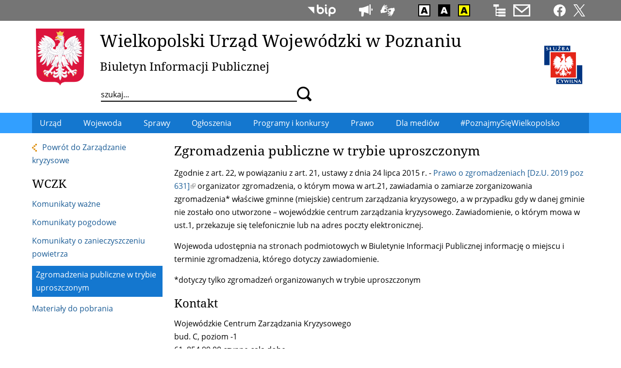

--- FILE ---
content_type: text/html; charset=utf-8
request_url: https://poznan.uw.gov.pl/zgromadzenia-publiczne-w-trybie-uproszczonym
body_size: 10654
content:
<!DOCTYPE html>
  <!--[if IE 8]><html class="no-js ie lt-ie9" lang="pl" dir="ltr"><![endif]-->
  <!--[if (gte IE 9)|(gt IEMobile 7)]><html class="no-js ie" lang="pl" dir="ltr" prefix="content: http://purl.org/rss/1.0/modules/content/ dc: http://purl.org/dc/terms/ foaf: http://xmlns.com/foaf/0.1/ og: http://ogp.me/ns# rdfs: http://www.w3.org/2000/01/rdf-schema# sioc: http://rdfs.org/sioc/ns# sioct: http://rdfs.org/sioc/types# skos: http://www.w3.org/2004/02/skos/core# xsd: http://www.w3.org/2001/XMLSchema#"><![endif]-->
  <!--[if !IE]><!--><html class="no-js modern " lang="pl" dir="ltr" prefix="content: http://purl.org/rss/1.0/modules/content/ dc: http://purl.org/dc/terms/ foaf: http://xmlns.com/foaf/0.1/ og: http://ogp.me/ns# rdfs: http://www.w3.org/2000/01/rdf-schema# sioc: http://rdfs.org/sioc/ns# sioct: http://rdfs.org/sioc/types# skos: http://www.w3.org/2004/02/skos/core# xsd: http://www.w3.org/2001/XMLSchema#"><!--<![endif]-->
<head>
  <meta charset="utf-8" />
<link rel="canonical" href="/zgromadzenia-publiczne-w-trybie-uproszczonym" />
<link rel="shortlink" href="/node/8934" />
<link rel="alternate" type="application/rss+xml" title="Informacje bieżące" href="https://poznan.uw.gov.pl/informacje-biezace.xml" />
<link rel="alternate" type="application/rss+xml" title="Wkrótce" href="https://poznan.uw.gov.pl/wydarzenia-planowane.xml" />
<link rel="shortcut icon" href="https://poznan.uw.gov.pl/sites/default/files/favicon.ico" type="image/vnd.microsoft.icon" />
<link rel="profile" href="http://www.w3.org/1999/xhtml/vocab" />
<meta name="HandheldFriendly" content="true" />
<meta name="MobileOptimized" content="width" />
<meta name="viewport" content="width=device-width" />
  <title>Zgromadzenia publiczne w trybie uproszczonym | Wielkopolski Urząd Wojewódzki w Poznaniu</title>
  <link type="text/css" rel="stylesheet" href="/sites/all/themes/wuw3/css/wuw3.fonts.css" media="all" />
  <link type="text/css" rel="stylesheet" href="https://poznan.uw.gov.pl/sites/default/files/css/css_izyVIx362TXRSzDUUlFBzKirgKQmnyUJpb46_k3GzT0.css" media="all" />
<link type="text/css" rel="stylesheet" href="https://poznan.uw.gov.pl/sites/default/files/css/css_Ah5zf2svvd8STJRJwAaqFKaaoqgqhJq8TBrGnRZFN_Q.css" media="all" />
<link type="text/css" rel="stylesheet" href="https://poznan.uw.gov.pl/sites/default/files/css/css_IG9edRPCx3clKfDLc3PI7pmwH7FNTUl01n_1VCwzzEA.css" media="all" />
<link type="text/css" rel="stylesheet" href="https://poznan.uw.gov.pl/sites/default/files/css/css_b2tPG_Y_X2K96OUhCo0CKQDAGIVKvfmbeTvLSUERqis.css" media="print" />

<!--[if lte IE 8]>
<link type="text/css" rel="stylesheet" href="https://poznan.uw.gov.pl/sites/default/files/css/css_OsqNqN-RQ8xKzb5lP6DH_ZZPFv0bQe4rCBPD7Chz6n8.css" media="all" />
<![endif]-->
<style>.view-wydarzenia-slideshow .view-content #main-photo-33889{background-color:transparent;background-image:url('https://poznan.uw.gov.pl/sites/default/files/styles/wydarzenia_teaser/public/teaser/6_36.jpg?itok=xNgkJE5J');background-repeat:no-repeat;background-attachment:scroll;background-position:center center;}
.view-wydarzenia-slideshow .view-content #main-photo-33846{background-color:transparent;background-image:url('https://poznan.uw.gov.pl/sites/default/files/styles/wydarzenia_teaser/public/teaser/aukcja_wojewoda_wielkopolska.jpg?itok=YOsrsGXw');background-repeat:no-repeat;background-attachment:scroll;background-position:center center;}
.view-wydarzenia-slideshow .view-content #main-photo-33807{background-color:transparent;background-image:url('https://poznan.uw.gov.pl/sites/default/files/styles/wydarzenia_teaser/public/teaser/fot._kamil_pacholczyk_wuw_poznan_19.jpg?itok=Eb2cE6oh');background-repeat:no-repeat;background-attachment:scroll;background-position:center center;}
.view-wydarzenia-slideshow .view-content #main-photo-33764{background-color:transparent;background-image:url('https://poznan.uw.gov.pl/sites/default/files/styles/wydarzenia_teaser/public/teaser/5_60.jpg?itok=Vyqu2RSC');background-repeat:no-repeat;background-attachment:scroll;background-position:center center;}
.view-wydarzenia-slideshow .view-content #main-photo-33652{background-color:transparent;background-image:url('https://poznan.uw.gov.pl/sites/default/files/styles/wydarzenia_teaser/public/teaser/1_240.jpg?itok=wOC-NP0J');background-repeat:no-repeat;background-attachment:scroll;background-position:center center;}
.view-wydarzenia-mobile .view-content #teaser-photo-33889{background-color:transparent;background-image:url('https://poznan.uw.gov.pl/sites/default/files/styles/wydarzenia_teaser/public/teaser/6_36.jpg?itok=xNgkJE5J');background-repeat:no-repeat;background-attachment:scroll;background-position:center center;}
.view-wydarzenia-mobile .view-content #teaser-photo-33846{background-color:transparent;background-image:url('https://poznan.uw.gov.pl/sites/default/files/styles/wydarzenia_teaser/public/teaser/aukcja_wojewoda_wielkopolska.jpg?itok=YOsrsGXw');background-repeat:no-repeat;background-attachment:scroll;background-position:center center;}
.view-wydarzenia-mobile .view-content #teaser-photo-33807{background-color:transparent;background-image:url('https://poznan.uw.gov.pl/sites/default/files/styles/wydarzenia_teaser/public/teaser/fot._kamil_pacholczyk_wuw_poznan_19.jpg?itok=Eb2cE6oh');background-repeat:no-repeat;background-attachment:scroll;background-position:center center;}
.view-wydarzenia-mobile .view-content #teaser-photo-33764{background-color:transparent;background-image:url('https://poznan.uw.gov.pl/sites/default/files/styles/wydarzenia_teaser/public/teaser/5_60.jpg?itok=Vyqu2RSC');background-repeat:no-repeat;background-attachment:scroll;background-position:center center;}
</style>
  <script src="https://poznan.uw.gov.pl/sites/default/files/js/js_R89qgYOwetCS-ZLqpdLFEoyq-9Uo0UPZv6pOkZFxi6A.js"></script>
<script src="https://poznan.uw.gov.pl/sites/default/files/js/js_-Ukf1bifxHp1CSGmR7tu-lXvQPjlDv84b7t86wK1e2w.js"></script>
<script src="https://poznan.uw.gov.pl/sites/default/files/js/js_PG62-8I1vuN11q4B-jAjcDz5moGbLRtPANLE3TlSSsc.js"></script>

<!--[if (gte IE 6)&(lte IE 8)]>
<script src="https://poznan.uw.gov.pl/sites/default/files/js/js_-h2phM4PSpnxRVWSD8weTR5OFPDkTMGA3Up2CZb0GVM.js"></script>
<![endif]-->
<script src="https://poznan.uw.gov.pl/sites/default/files/js/js_CciNoV52j8yqZOLG1ffnrKBhphdXIN8M2JRbRa_JkqA.js"></script>
<script src="https://poznan.uw.gov.pl/sites/default/files/js/js_0yzlWY8lYzIPvo_e0dNEBw0ZXRlDuzctSxRJ9kMN6G4.js"></script>
<script>jQuery.extend(Drupal.settings, {"basePath":"\/","pathPrefix":"","setHasJsCookie":0,"ajaxPageState":{"theme":"wuw3","theme_token":"imIeGWmwYZ_ahXliuBl0KSHJi8pD9ITWrBPFJKLUsD4","jquery_version":"2.2","jquery_version_token":"sUVf2etGXw8sOnhynP2FVAGErRGWI74UorsBqonR4bY","js":{"sites\/all\/modules\/jquery_update\/replace\/jquery\/2.2\/jquery.min.js":1,"misc\/jquery-extend-3.4.0.js":1,"misc\/jquery-html-prefilter-3.5.0-backport.js":1,"misc\/jquery.once.js":1,"misc\/drupal.js":1,"sites\/all\/themes\/omega\/omega\/js\/no-js.js":1,"sites\/all\/modules\/jquery_update\/js\/jquery_browser.js":1,"sites\/all\/modules\/jquery_update\/replace\/ui\/ui\/minified\/jquery.ui.core.min.js":1,"sites\/all\/modules\/jquery_update\/replace\/ui\/ui\/minified\/jquery.ui.widget.min.js":1,"sites\/all\/modules\/jquery_update\/replace\/ui\/ui\/minified\/jquery.ui.effect.min.js":1,"sites\/all\/modules\/views_slideshow\/js\/views_slideshow.js":1,"sites\/all\/modules\/jquery_update\/replace\/ui\/external\/jquery.cookie.js":1,"sites\/all\/modules\/jquery_update\/replace\/jquery.form\/4\/jquery.form.min.js":1,"sites\/all\/modules\/jquery_update\/replace\/ui\/ui\/minified\/jquery.ui.position.min.js":1,"misc\/ui\/jquery.ui.position-1.13.0-backport.js":1,"sites\/all\/modules\/jquery_update\/replace\/ui\/ui\/minified\/jquery.ui.tooltip.min.js":1,"misc\/form-single-submit.js":1,"misc\/ajax.js":1,"sites\/all\/modules\/jquery_update\/js\/jquery_update.js":1,"sites\/all\/modules\/entityreference\/js\/entityreference.js":1,"sites\/all\/modules\/google_cse\/google_cse.js":1,"sites\/all\/modules\/back_to_top\/js\/back_to_top.js":1,"sites\/all\/libraries\/html5shiv\/html5shiv.min.js":1,"sites\/all\/libraries\/html5shiv\/html5shiv-printshiv.min.js":1,"public:\/\/languages\/pl_WibC70T4NTC0j-q4o_-bn2MshdGgv2v5HD5cSuouDBY.js":1,"sites\/all\/libraries\/colorbox\/jquery.colorbox-min.js":1,"sites\/all\/modules\/colorbox\/js\/colorbox.js":1,"sites\/all\/modules\/colorbox\/js\/colorbox_load.js":1,"sites\/all\/modules\/colorbox\/js\/colorbox_inline.js":1,"sites\/all\/modules\/custom_search\/js\/custom_search.js":1,"sites\/all\/libraries\/jquery.cycle\/jquery.cycle.all.min.js":1,"sites\/all\/modules\/views_slideshow\/contrib\/views_slideshow_cycle\/js\/views_slideshow_cycle.js":1,"sites\/all\/modules\/views\/js\/base.js":1,"misc\/progress.js":1,"sites\/all\/modules\/views\/js\/ajax_view.js":1,"sites\/all\/modules\/responsive_menus\/styles\/responsive_menus_simple\/js\/responsive_menus_simple.js":1,"sites\/all\/modules\/custom\/a11y_datepicker\/js\/calendar-button.js":1,"sites\/all\/modules\/custom\/a11y_datepicker\/js\/datepicker.js":1,"sites\/all\/modules\/custom\/a11y_datepicker\/js\/datepicker-day.js":1,"sites\/all\/modules\/extlink\/js\/extlink.js":1,"sites\/all\/themes\/wuw3\/js\/bg-loaded.js":1,"sites\/all\/themes\/wuw3\/js\/flickity.pkgd.min.js":1,"sites\/all\/themes\/wuw3\/js\/jquery.mask.js":1,"sites\/all\/themes\/wuw3\/js\/jquery.session.js":1,"sites\/all\/themes\/wuw3\/js\/jquery.touchSwipe.min.js":1,"sites\/all\/themes\/wuw3\/js\/wuw3.behaviors.js":1},"css":{"sites\/all\/themes\/omega\/omega\/css\/modules\/system\/system.base.css":1,"sites\/all\/themes\/omega\/omega\/css\/modules\/system\/system.menus.theme.css":1,"sites\/all\/themes\/omega\/omega\/css\/modules\/system\/system.messages.theme.css":1,"sites\/all\/themes\/omega\/omega\/css\/modules\/system\/system.theme.css":1,"sites\/all\/modules\/calendar\/css\/calendar_multiday.css":1,"sites\/all\/modules\/google_cse\/google_cse.css":1,"modules\/node\/node.css":1,"sites\/all\/themes\/omega\/omega\/css\/modules\/field\/field.theme.css":1,"sites\/all\/modules\/extlink\/css\/extlink.css":1,"sites\/all\/modules\/views\/css\/views.css":1,"sites\/all\/themes\/omega\/omega\/css\/modules\/search\/search.theme.css":1,"sites\/all\/themes\/omega\/omega\/css\/modules\/user\/user.base.css":1,"sites\/all\/themes\/omega\/omega\/css\/modules\/user\/user.theme.css":1,"sites\/all\/modules\/back_to_top\/css\/back_to_top.css":1,"sites\/all\/modules\/ckeditor\/css\/ckeditor.css":1,"sites\/all\/modules\/views_slideshow\/views_slideshow.css":1,"misc\/ui\/jquery.ui.core.css":1,"misc\/ui\/jquery.ui.theme.css":1,"misc\/ui\/jquery.ui.tooltip.css":1,"sites\/all\/libraries\/colorbox\/example3\/colorbox.css":1,"sites\/all\/modules\/ctools\/css\/ctools.css":1,"sites\/all\/modules\/custom_search\/custom_search.css":1,"sites\/all\/modules\/views_slideshow\/views_slideshow_controls_text.css":1,"sites\/all\/modules\/views_slideshow\/contrib\/views_slideshow_cycle\/views_slideshow_cycle.css":1,"sites\/all\/modules\/responsive_menus\/styles\/responsive_menus_simple\/css\/responsive_menus_simple.css":1,"sites\/all\/modules\/custom\/a11y_datepicker\/css\/datepicker.css":1,"sites\/all\/themes\/wuw3\/css\/wuw3.reset.css":1,"sites\/all\/themes\/wuw3\/css\/flickity.css":1,"sites\/all\/themes\/wuw3\/css\/wuw3.styles.css":1,"sites\/all\/themes\/wuw3\/css\/wuw3.print.css":1,"sites\/all\/themes\/wuw3\/css\/wuw3.no-query.css":1,"0":1,"1":1,"2":1,"3":1,"4":1,"5":1,"6":1,"7":1,"8":1}},"colorbox":{"transition":"elastic","speed":"350","opacity":"0.85","slideshow":false,"slideshowAuto":true,"slideshowSpeed":"2500","slideshowStart":"start slideshow","slideshowStop":"stop slideshow","current":"{current} z {total}","previous":"\u00ab Poprzednie","next":"Nast\u0119pne \u00bb","close":"Zamknij","overlayClose":true,"returnFocus":true,"maxWidth":"100%","maxHeight":"100%","initialWidth":"300","initialHeight":"100","fixed":true,"scrolling":true,"mobiledetect":true,"mobiledevicewidth":"480px","file_public_path":"\/sites\/default\/files","specificPagesDefaultValue":"admin*\nimagebrowser*\nimg_assist*\nimce*\nnode\/add\/*\nnode\/*\/edit\nprint\/*\nprintpdf\/*\nsystem\/ajax\nsystem\/ajax\/*"},"googleCSE":{"cx":"dee15abe9377c34c6","language":"","resultsWidth":600,"domain":"www.google.com","showWaterMark":1},"custom_search":{"form_target":"_self","solr":0},"viewsSlideshow":{"wydarzenia_slideshow-block_1":{"methods":{"goToSlide":["viewsSlideshowPager","viewsSlideshowSlideCounter","viewsSlideshowCycle"],"nextSlide":["viewsSlideshowPager","viewsSlideshowSlideCounter","viewsSlideshowCycle"],"pause":["viewsSlideshowControls","viewsSlideshowCycle"],"play":["viewsSlideshowControls","viewsSlideshowCycle"],"previousSlide":["viewsSlideshowPager","viewsSlideshowSlideCounter","viewsSlideshowCycle"],"transitionBegin":["viewsSlideshowPager","viewsSlideshowSlideCounter"],"transitionEnd":[]},"paused":0}},"viewsSlideshowPager":{"wydarzenia_slideshow-block_1":{"bottom":{"type":"viewsSlideshowPagerFields","master_pager":"0"}}},"viewsSlideshowPagerFields":{"wydarzenia_slideshow-block_1":{"bottom":{"activatePauseOnHover":0}}},"viewsSlideshowControls":{"wydarzenia_slideshow-block_1":{"bottom":{"type":"viewsSlideshowControlsText"}}},"viewsSlideshowCycle":{"#views_slideshow_cycle_main_wydarzenia_slideshow-block_1":{"num_divs":5,"id_prefix":"#views_slideshow_cycle_main_","div_prefix":"#views_slideshow_cycle_div_","vss_id":"wydarzenia_slideshow-block_1","effect":"fade","transition_advanced":1,"timeout":5000,"speed":700,"delay":0,"sync":1,"random":0,"pause":1,"pause_on_click":0,"play_on_hover":0,"action_advanced":1,"start_paused":0,"remember_slide":1,"remember_slide_days":7,"pause_in_middle":0,"pause_when_hidden":0,"pause_when_hidden_type":"full","amount_allowed_visible":"","nowrap":0,"pause_after_slideshow":0,"fixed_height":1,"items_per_slide":1,"wait_for_image_load":1,"wait_for_image_load_timeout":3000,"cleartype":0,"cleartypenobg":0,"advanced_options":"{}"}},"better_exposed_filters":{"views":{"wydarzenia_slideshow":{"displays":{"block":{"filters":[]}}},"wydarzenia_mobile":{"displays":{"block":{"filters":[]}}},"komunikaty_ostrzegawcze":{"displays":{"block_2":{"filters":[]},"block_1":{"filters":[]}}},"informacje_biezace":{"displays":{"block":{"filters":[]},"block_1":{"filters":[]}}},"metryczka":{"displays":{"page":{"filters":[]}}}}},"views":{"ajax_path":"\/views\/ajax","ajaxViews":{"views_dom_id:4b7adb13f7da22af3485e54661f7221c":{"view_name":"informacje_biezace","view_display_id":"block","view_args":"","view_path":"node\/8934","view_base_path":"informacje-biezace.xml","view_dom_id":"4b7adb13f7da22af3485e54661f7221c","pager_element":"9"},"views_dom_id:1ded9db33094bc1ae0d8c8a0071c25a3":{"view_name":"informacje_biezace","view_display_id":"block_1","view_args":"","view_path":"node\/8934","view_base_path":"informacje-biezace.xml","view_dom_id":"1ded9db33094bc1ae0d8c8a0071c25a3","pager_element":0}}},"urlIsAjaxTrusted":{"\/views\/ajax":true,"\/zgromadzenia-publiczne-w-trybie-uproszczonym":true},"back_to_top":{"back_to_top_button_trigger":"100","back_to_top_button_text":"Powr\u00f3t do g\u00f3ry","#attached":{"library":[["system","ui"]]}},"responsive_menus":[{"toggler_text":"","selectors":[".l-main .block--menu-block"],"media_size":"59.9999","media_unit":"em","absolute":"1","remove_attributes":"1","responsive_menus_style":"responsive_menus_simple"}],"extlink":{"extTarget":0,"extClass":"ext","extLabel":"(odno\u015bnik zewn\u0119trzny)","extImgClass":0,"extIconPlacement":0,"extSubdomains":0,"extExclude":"","extInclude":"","extCssExclude":".bip-gov-pl, .empatia","extCssExplicit":"","extAlert":0,"extAlertText":"This link will take you to an external web site.","mailtoClass":"mailto","mailtoLabel":"(link wysy\u0142a e-mail)","extUseFontAwesome":0}});</script>
    <link rel="apple-touch-icon" sizes="180x180" href="/sites/all/themes/wuw3/favicons/apple-touch-icon.png">
  <link rel="icon" type="image/png" href="/sites/all/themes/wuw3/favicons/favicon-32x32.png" sizes="32x32">
  <link rel="icon" type="image/png" href="/sites/all/themes/wuw3/favicons/favicon-16x16.png" sizes="16x16">
  <link rel="manifest" href="/sites/all/themes/wuw3/favicons/manifest.json">
  <link rel="mask-icon" href="/sites/all/themes/wuw3/favicons/safari-pinned-tab.svg" color="#dc143c">
  <link rel="shortcut icon" href="/sites/all/themes/wuw3/favicons/favicon.ico">
  <meta name="msapplication-config" content="/sites/all/themes/wuw3/favicons/browserconfig.xml">
  <meta name="theme-color" content="#ffffff">
</head>
<body class="html not-front not-logged-in page-node page-node- page-node-8934 node-type-strona has-sidebar-first section-zgromadzenia-publiczne-w-trybie-uproszczonym">
  <ul class="skip-links">
	<li><a href="#main-search" class="skip-link element-invisible">Przejdź do wyszukiwarki</a></li>
	<li><a href="#main-nav" class="skip-link element-invisible">Przejdź do menu głównego</a></li>	<li><a href="#main-content" class="skip-link element-invisible">Przejdź do treści</a></li>
  </ul>
    <div class="l-page">
  <header class="l-header" role="banner">
	<div class="l-top-bar">
		<div class="l-top-bar__container">
			<div class="l-top-bar__container__inner">
							  <div class="l-region l-region--top-bar">
    <div id="block-block-6" class="block block--block block--block-6">
        <div class="block__content">
    <ul class="shortcuts-icons sc-logo-small">
<li><a class="tooltip" data-tooltip="Służba cywilna" href="https://dsc.kprm.gov.pl"><img alt="" class="tooltip" height="25" src="/sites/default/files/icons/sc-logo-proste.svg" /></a></li>
</ul>
<ul class="shortcuts-icons">
<li><a class="tooltip" data-tooltip="Biuletyn Informacji Publicznej" href="/biuletyn-informacji-publicznej-wielkopolskiego-urzedu-wojewodzkiego-w-poznaniu"><svg height="25" viewbox="0 0 438.47 188.51"><use xlink:href="/sites/default/files/icons/icons4.svg#bip2"></use><desc>BIP</desc></svg></a></li>
</ul>
<!--ul class="shortcuts-icons"><li><a class="tooltip" data-tooltip="ePUAP" href="https://www.poznan.uw.gov.pl/epuap-elektroniczna-skrzynka-podawcza"><svg class="tooltip" data-tooltip="ePUAP" height="25" style="width: 5.4em !important" viewbox="0 0 1176 237.47"><use xlink:href="/sites/default/files/icons/icons4.svg#epuap"></use><desc>ePUAP</desc></svg></a></li>
</ul-->
<ul class="shortcuts-icons">
<li><a class="tooltip" data-tooltip="Sygnaliści" href="/sygnalisci-zewnetrzni"><svg height="25" viewbox="0 0 90.93 81.16"><use xlink:href="/sites/default/files/icons/icons10.svg#sygnalisci"></use><desc>Sygnaliści</desc></svg></a></li>
<li><a class="tooltip" data-tooltip="Dostępność" href="/deklaracja-dostepnosci"><svg height="25" viewbox="0 0 159 133"><use xlink:href="/sites/default/files/icons/icons4.svg#a11y"></use><desc>Dostępność</desc></svg></a></li>
</ul>
<ul class="shortcuts-icons">
<li><a class="tooltip" data-tooltip="Wersja kolorystyczna: standardowa" href="https://www.poznan.uw.gov.pl/hicon/0"><img alt="Wersja kolorystyczna: standardowa" class="hicon_0" height="25" src="/sites/default/files/icons/hicon.svg#hicon_0" /></a></li>
<li><a class="tooltip" data-tooltip="Wersja kolorystyczna: czarno-biała" href="https://www.poznan.uw.gov.pl/hicon/1"><img alt="Wersja kolorystyczna: czarno-biała" class="hicon_1" height="25" src="/sites/default/files/icons/hicon.svg#hicon_1" /></a></li>
<li><a class="tooltip" data-tooltip="Wersja kolorystyczna: żółto-czarna" href="https://www.poznan.uw.gov.pl/hicon/2"><img alt="Wersja kolorystyczna: żółto-czarna" class="hicon_2" height="25" src="/sites/default/files/icons/hicon.svg#hicon_2" /></a></li>
</ul>
<ul class="shortcuts-icons">
<li><a class="tooltip" data-tooltip="Mapa serwisu" href="https://www.poznan.uw.gov.pl/mapa"><svg height="25" viewbox="0 0 47.5 46.25"><use xlink:href="/sites/default/files/icons/icons4.svg#sitemap"></use><desc>Mapa serwisu</desc></svg></a></li>
<li><a class="tooltip" data-tooltip="Kontakt" href="https://www.poznan.uw.gov.pl/adresy-i-godziny-urzedowania"><svg height="25" viewbox="0 0 50 36.46"><use xlink:href="/sites/default/files/icons/icons4.svg#contact"></use><desc>Kontakt</desc></svg></a></li>
</ul>
<ul class="shortcuts-icons">
<li><a class="tooltip" data-tooltip="Facebook" href="https://www.facebook.com/wielkopolskiurzadwojewodzki"><svg height="25" viewbox="0 0 150 150"><use xlink:href="/sites/default/files/icons/icons4.svg#facebook2019"></use><desc>Facebook</desc></svg></a></li>
<li><a class="tooltip" data-tooltip="X" href="http://twitter.com/wuw_poznan"><svg height="25" viewbox="0 0 1200 1227"><use xlink:href="/sites/default/files/icons/icons4.svg#twitterx"></use><desc>Twitter</desc></svg></a></li>
</ul>
  </div>
</div>
  </div>
						</div>
		</div>
	</div>
	<div class="l-branding">
		<div class="l-branding__outer">
		  			<a class="site-logo" href="/" title="Strona główna" rel="home" tabindex="-1">
				<img src="/sites/all/themes/wuw3/images/site-logo.svg" onerror="this.src='/sites/all/themes/wuw3/images/site-logo.png'" alt="Strona główna" width="100" />
			</a>
		  
			<div class="l-branding__container">
			  								<div class="site-name">
					<a href="/" title="Strona główna" rel="home">Wielkopolski Urząd Wojewódzki w Poznaniu</a>
				</div>
                  <div class="site-slogan">
            <a href="/" title="Strona główna" rel="home" tabindex="-1">Biuletyn Informacji Publicznej</a>
          </div>
        			  
			  				<div class="l-header-search">
					  <div class="l-region l-region--header-search">
    <div id="block-search-form" role="search" class="block block--search block--search-form">
        <div class="block__content">
    <form class="search-form search-block-form" role="search" action="/zgromadzenia-publiczne-w-trybie-uproszczonym" method="post" id="search-block-form" accept-charset="UTF-8"><div><div class="container-inline">
      <h2 class="element-invisible">Formularz wyszukiwania</h2>
    <div class="form-item form-type-textfield form-item-search-block-form">
  <label class="element-invisible" for="edit-search-block-form--2">Wyszukaj na witrynie </label>
 <input title="Wprowadź słowa, które mają zostać wyszukane." class="custom-search-box form-text" placeholder="szukaj..." type="text" id="edit-search-block-form--2" name="search_block_form" value="" size="15" maxlength="255" />
</div>
<div class="form-actions form-wrapper" id="edit-actions"><input alt="Szukaj" class="custom-search-button form-submit" type="image" id="edit-submit" name="op" src="https://poznan.uw.gov.pl/sites/default/files/custom_search/search.svg" /></div><input type="hidden" name="form_build_id" value="form-Rg-CbesHr2VI9-WT63GJh0hGNrRB-adGK3PTWzYDWXo" />
<input type="hidden" name="form_id" value="search_block_form" />
<input class="custom-search-selector custom-search-types" type="hidden" name="custom_search_types" value="o-google_cse" />
</div>
</div></form>  </div>
</div>
  </div>
				</div>
			  			</div>
		</div>

				<div class="add-logos">
			<a class="sc-logo" href="https://www.gov.pl/web/sluzbacywilna" title="Służba cywilna">
				<img src="/sites/all/themes/wuw3/images/sc-logo-proste.svg" onerror="this.src='/sites/all/themes/wuw3/images/sc-logo-proste.png'" alt="" width="90" />
			</a>
			<!--span class="polska-w-ue" title="20 lat Polski w Unii Europejskiej">
				<img src="/sites/all/themes/wuw3/images/20_lat_polski_ue_bip.png" alt="" width="110" />
			</span-->
		</div>
			</div>

	<div class="l-primary-menu-bar">
				<div class="l-primary-menu">
			<div class="l-primary-menu__container">
				<a id="main-nav"></a>
				<div class="menu-logo">
					<a href="/" title="Strona główna" tabindex="-1" rel="home">
						<img src="/sites/all/themes/wuw3/images/site-logo.svg" alt="" width="28" />
					</a>
				</div>
			  <div class="l-region l-region--primary-menu">
    <nav id="block-menu-block-55" role="navigation" class="block block--menu-block block--menu-block-55">
      
  <div class="menu-block-wrapper menu-block-55 menu-name-main-menu parent-mlid-0 menu-level-1">
  <ul class="menu"><li class="first leaf has-children menu-mlid-218"><a href="/adresy-i-godziny-urzedowania" title=""><span>Urząd</span></a></li>
<li class="leaf has-children menu-mlid-443"><a href="/wojewoda" title=""><span>Wojewoda</span></a></li>
<li class="leaf has-children menu-mlid-3801"><a href="/sprawy"><span>Sprawy</span></a></li>
<li class="leaf has-children menu-mlid-422"><a href="/obwieszczenia" title=""><span>Ogłoszenia</span></a></li>
<li class="leaf has-children menu-mlid-3809"><a href="/program-wspolpracy-wojewody-wielkopolskiego-z-organizacjami-pozarzadowymi" title=""><span>Programy i konkursy</span></a></li>
<li class="leaf has-children menu-mlid-3811"><a href="/ochrona-danych-osobowych" title=""><span>Prawo</span></a></li>
<li class="leaf has-children menu-mlid-3814"><a href="/oddzial-mediow-i-komunikacji-spolecznej" title=""><span>Dla mediów</span></a></li>
<li class="last leaf menu-mlid-9999"><a href="/poznajmysiewielkopolsko"><span>#PoznajmySięWielkopolsko</span></a></li>
</ul></div>
</nav>
  </div>
			</div>
		</div>
			</div>
  </header>

  <div class="l-main ">
	  <aside class="l-region l-region--sidebar-first">
    <div id="block-block-73" class="block block--block block--block-73">
        <div class="block__content">
    <p><a class="go-back" href="/zarzadzanie-kryzysowe">Powrót do Zarządzanie kryzysowe</a></p>
  </div>
</div>
<nav id="block-menu-block-56" role="navigation" class="block block--menu-block block--menu-block-56">
    	<h2 class="block__title"><span class="element-invisible">Menu</span> WCZK</h2>
    
  <div class="menu-block-wrapper menu-block-56 menu-name-menu-zarzadzanie-kryzysowe parent-mlid-8873 menu-level-1">
  <ul class="menu"><li class="first leaf menu-mlid-9446"><a href="/komunikaty-wazne" title=""><span>Komunikaty ważne</span></a></li>
<li class="leaf menu-mlid-8911"><a href="/komunikaty-pogodowe" title=""><span>Komunikaty pogodowe</span></a></li>
<li class="leaf menu-mlid-8914"><a href="/komunikaty-zanieczyszczenie-powietrza" title=""><span>Komunikaty o zanieczyszczeniu powietrza</span></a></li>
<li class="leaf active-trail active menu-mlid-5544"><a href="/zgromadzenia-publiczne-w-trybie-uproszczonym" class="active-trail active"><span>Zgromadzenia publiczne w trybie uproszczonym</span></a></li>
<li class="last leaf menu-mlid-8913"><a href="/materialy-do-pobrania-3"><span>Materiały do pobrania</span></a></li>
</ul></div>
</nav>
  </aside>

    <div class="l-content" role="main">
            <a id="main-content"></a>
            		        <h1 class="main-content-title">Zgromadzenia publiczne w trybie uproszczonym</h1>
		                                          <article about="/zgromadzenia-publiczne-w-trybie-uproszczonym" typeof="sioc:Item foaf:Document" role="article" class="node node--strona node--full node--strona--full">
      <header>
                  <span property="dc:title" content="Zgromadzenia publiczne w trybie uproszczonym" class="rdf-meta element-hidden"></span>    </header>
  
  
  <div class="node__content">
    <div class="field field--name-body field--type-text-with-summary field--label-hidden"><div class="field__items"><div class="field__item even" property="content:encoded"><p>Zgodnie z art. 22, w powiązaniu z art. 21, ustawy z dnia 24 lipca 2015 r. - <a href="http://prawo.sejm.gov.pl/isap.nsf/DocDetails.xsp?id=WDU20190000631">Prawo o zgromadzeniach [Dz.U. 2019 poz 631]</a> organizator zgromadzenia, o którym mowa w art.21, zawiadamia o zamiarze zorganizowania zgromadzenia* właściwe gminne (miejskie) centrum zarządzania kryzysowego, a w przypadku gdy w danej gminie nie zostało ono utworzone – wojewódzkie centrum zarządzania kryzysowego. Zawiadomienie, o którym mowa w ust.1, przekazuje się telefonicznie lub na adres poczty elektronicznej.</p>
<p>Wojewoda udostępnia na stronach podmiotowych w Biuletynie Informacji Publicznej informację o miejscu i terminie zgromadzenia, którego dotyczy zawiadomienie.</p>
<p>*dotyczy tylko zgromadzeń organizowanych w trybie uproszczonym</p>
<h2>Kontakt</h2>
<p>Wojewódzkie Centrum Zarządzania Kryzysowego<br />
bud. C, poziom -1<br />
61  854 99 00 czynne całą dobę<br />
fax: 61 854 99 20<br />
e-mail: <a href="mailto:czk@poznan.uw.gov.pl">czk@poznan.uw.gov.pl</a></p>
<table border="1">
<caption>Zgłoszone zgromadzenia</caption>
<thead>
<tr>
<th scope="col" style="width: 35%;">Termin zgromadzenia</th>
<th scope="col">Miejsce zgromadzenia</th>
</tr>
</thead>
<tbody>
<tr>
<td scope="col" style="width: 35%;">17.01.2026 w godz 12.00-13.00</td>
<td scope="col">w Szamotułach na Rynku przy krzyżu</td>
</tr>
</tbody>
</table>
</div></div></div>
<div class="field field--name-field-attachment field--type-file field--label-hidden">
    <ul class="field-items">
          <li class="field-item even"><div class="file"><img class="file-icon" alt="Microsoft Office document icon" title="application/msword" src="/modules/file/icons/x-office-document.png" /> <a href="https://poznan.uw.gov.pl/system/files/zalaczniki/2010523_zawiadomienie_o_zamiarze_zorganizowania_zgromadzenia_druk.doc">Zawiadomienie o zamiarze zorganizowania zgromadzenia - DRUK</a> <a class="accordion-file-link" data-filesize="35 KB" data-file-author="" data-published-by="Dawid Politowski" data-publish-date="23.05.2018 12:48:19" href="#" aria-expanded="false">[metryka pliku<span class="closing-bracket">]</span></a></div></li>
          <li class="field-item odd"><div class="file"><img class="file-icon" alt="PDF icon" title="application/pdf" src="/modules/file/icons/application-pdf.png" /> <a href="https://poznan.uw.gov.pl/system/files/zalaczniki/inf.o_prywatnosci_ww_do_bip_0.pdf">Informacja o prywatności</a> <a class="accordion-file-link" data-filesize="101.35 KB" data-file-author="" data-published-by="Barbara Pietrzyk" data-publish-date="18.05.2018 10:13:12" href="#" aria-expanded="false">[metryka pliku<span class="closing-bracket">]</span></a></div></li>
      </ul>
</div>
<div class="field field--name-field-metrics field--type-viewfield field--label-hidden"><div class="field__items"><div class="field__item even"><div class="view view-metryczka view-id-metryczka view-display-id-page view-dom-id-aeff3bf02fd7346d56db6af2a9d1f069">
        
  
  
      <div class="view-content">
        <div class="views-row views-row-1 views-row-odd views-row-first views-row-last">
      
          <div class="field-content views-row__col"><div>Autor: <span class="metrics-author">Waldemar Paternoga</span></div>
<div>Data utworzenia: 16.10.2015</div>
<div>Osoba publikująca: Barbara Pietrzyk</div>
<div>Data publikacji: <span  property="dc:date" datatype="xsd:dateTime" content="2015-10-16T10:04:00+02:00" class="date-display-single">16.10.2015 - 10:04</span></div></div>    
          <div class="field-content views-row__col"><div>Ostatnia aktualizacja: Barbara Pietrzyk</div>
<div>Data aktualizacji: 13.01.2026 - 07:16</div></div>    </div>
    </div>
  
  
  
  
  
  
</div></div></div></div>  </div>

    </article>
        </div>

      </div>

  <div class="l-bottom">
		<div class="l-bottom__center">
		  <div class="l-region l-region--bottom-center">
    <div id="block-block-28" class="block block--block block--block-28">
        <div class="block__content">
    <ul class="hot-topics__list">
<li><a href="https://www.poznan.uw.gov.pl/komunikaty-pogodowe"><img alt="" src="/sites/default/files/buttons/rso_logo.jpg" /><br />
	Komunikaty pogodowe<br />
	Zanieczyszczenie powietrza</a></li>
<li><a href="https://www.poznan.uw.gov.pl/groby-wojenne"><img alt="" src="/sites/default/files/buttons/groby_wojenne.png" style="width: 75px;" /><br />
	Groby wojenne</a></li>
<!--li>Czerwiec &#39;56</li--><li><a href="/panteon-wielkopolanki"><img alt="Panteon: Wielkopolanki w służbie Ojczyźnie 1939-1945" src="/sites/default/files/buttons/pieczec_panteon_small2.png" /></a></li>
<!--li><a href="https://www.wielkopolanie1920.mapyczasu.pl"><img alt="Wielkopolanie 1920 - Mapy Czasu" src="/sites/default/files/buttons/mapy_czasu.jpg" /></a></li--><!--li><a href="https://www.poznan.uw.gov.pl/programy-gospodarcze"><img alt="Programy Rządowe" src="/sites/default/files/buttons/programy_rzadowe.jpg" /></a></li--><li><a href="https://www.poznan.uw.gov.pl/maluch"><img alt="Maluch+" src="/sites/default/files/buttons/maluch_plus_2019.png" /></a></li>
<li><a href="https://www.power.gov.pl/strony/o-programie/"><img alt="Fundusze Europejskie - Wiedza Edukacja Rozwój" src="/sites/default/files/buttons/fundusze_europejskie.jpg" /></a></li>
<li><a href="https://www.feniks.gov.pl"><img alt="Fundusze Europejskie na Infrastrukturę, Klimat, Środowisko" src="/sites/default/files/buttons/fundusze_europejskie_na_infrastrukture.jpg" /></a></li>
<li><a href="https://www.poznan.uw.gov.pl/cyberbezpieczny-rzad"><img alt="Cyberbezpieczny Rząd" src="/sites/default/files/buttons/cyberbezpieczny_rzad.jpg" style="width: 295px" /></a></li>
<li><a href="https://www.poznan.uw.gov.pl/karta-duzej-rodziny"><img alt="Karta Dużej Rodziny" src="/sites/default/files/buttons/kdr2.jpg" /></a></li>
<!--li><a href="https://www.poznan.uw.gov.pl/komunikaty-rolnictwo/powszechny-spis-rolny-2020"><img alt="GUS - Powszechny Spis Rolny 2020" src="/sites/default/files/buttons/gus_psr_2020.png" /></a></li--><li><a href="https://www.gov.pl"><img alt="gov.pl" src="/sites/default/files/buttons/gov_pl.png" /></a></li>
<li><a href="https://www.poznan.uw.gov.pl/fundusz-azylu-migracji-i-integracji-fami-projekty-realizowane"><img alt="Fundusze Europejskie na Migracje, Granice i Bezpieczeństwo" src="/sites/default/files/buttons/fe_na_migracje_granice_i_bezpieczenstwo_mini.jpg" /></a></li>
<!--li><p><a href="/rada-rodziny"><img alt="" src="/sites/default/files/buttons/rada_rodziny.png" /><br />
	Rada Rodziny</a></li-->
<li><a href="https://pacjent.gov.pl/"><img alt="Internetowe Konto Pacjenta" src="/sites/default/files/ikp_logo_180px_trans.png" /></a></li>
<li><a href="/programy-i-konkursy/akcja-zima-pomoc-osobom-w-kryzysie-bezdomnosci"><img alt="" src="/sites/default/files/buttons/akcja_zima.jpg" /><br />
	Akcja Zima<br />
	Pomoc osobom w kryzysie bezdomności</a></li>
</ul>
<div class="hot-topics--controls"><span class="hot-topics--controls__play"><a class="f_link" href="#">Pauza</a></span></div>
  </div>
</div>
  </div>
	</div>
			  </div>

  <div class="l-footer-title">
	<p class="l-footer-title__emblem">
		<img src="/sites/all/themes/wuw3/images/site-logo.svg" onerror="this.src='/sites/all/themes/wuw3/images/site-logo.png'" alt="Godło" width="80" />
	</p>
	<p class="l-footer-title__address">
		poznan.uw.gov.pl
	</p>
  </div>

  <footer class="l-footer" role="contentinfo">
	<div class="l-footer__container">
		<div class="l-footer__left">
			  <div class="l-region l-region--footer-left">
    <div id="block-block-33" class="block block--block block--block-33">
        <div class="block__content">
    <p>Wielkopolski Urząd Wojewódzki w Poznaniu<br />
al. Niepodległości 16/18<br />
61-713 Poznań<br />
NIP 778 10 12 911, REGON 000514331</p>
<ul class="menu">
<li><a href="/adresy-i-godziny-urzedowania">Pozostałe siedziby</a></li>
<li><a href="/wazne-kontakty">Ważne kontakty</a></li>
<li><a href="/adresy-i-godziny-urzedowania#Godziny-przyjęć-klientów">Godziny przyjęć klientów</a></li>
</ul>
<p>Delegatury urzędu:</p>
<ul class="menu">
<li><a href="/struktura-urzedu/delegatura-w-kaliszu">Kalisz</a></li>
<li><a href="/struktura-urzedu/delegatura-w-koninie">Konin</a></li>
<li><a href="/struktura-urzedu/delegatura-w-lesznie">Leszno</a></li>
<li><a href="/struktura-urzedu/delegatura-w-pile">Piła</a></li>
</ul>
  </div>
</div>
  </div>
		</div>
		<div class="l-footer__right">
			  <div class="l-region l-region--footer-right">
    <div id="block-block-34" class="block block--block block--block-34">
        <div class="block__content">
    <ul class="menu">
<li><a href="/karty-uslug">Poradnik klienta</a></li>
<li><a href="/architektura-i-budownictwo">Architektura</a></li>
<li><a href="https://migrant.poznan.uw.gov.pl">Cudzoziemcy</a></li>
<li><a href="/komunikacja">Komunikacja</a></li>
<li><a href="/koordynacja-swiadczen">Koordynacja świadczeń</a></li>
<li><a href="/ochrona-wod">Ochrona wód, środowisko i rolnictwo</a></li>
<li><a href="/paszporty-komunikaty">Paszporty</a></li>
<li><a href="/polityka-spoleczna">Polityka społeczna</a></li>
<li><a href="/obywatelstwo-polskie">Sprawy obywatelskie</a></li>
<li><a href="/zdrowie">Zdrowie</a></li>
<li><a href="/archiwum-zlikwidowanych-przedsiebiorstw">Inne sprawy</a></li>
</ul>
  </div>
</div>
<div id="block-block-35" class="block block--block block--block-35">
        <div class="block__content">
    <ul class="menu">
<li><a href="/oferty-pracy">Oferty pracy</a></li>
<li><a href="/kontrole-prowadzone-przez-urzad">Kontrole</a></li>
<li><a href="/przetargi">Zamówienia publiczne</a></li>
<li><a href="/obwieszczenia">Obwieszczenia</a></li>
<li><a href="/praktyki-w-wielkopolskim-urzedzie-wojewodzkim">Praktyki i staże</a></li>
<li><a href="https://www.poznan.uw.gov.pl/node/7198">Wolontariat</a></li>
<li><a href="/oddzial-mediow-i-komunikacji-spolecznej">Dla mediów</a></li>
</ul>
  </div>
</div>
<div id="block-block-36" class="block block--block block--block-36">
        <div class="block__content">
    <ul class="menu">
<li><a href="/samorzad-wojewodztwa">Samorząd województwa</a></li>
<li><a href="/samorzad-powiatowy-i-gminny">Samorząd powiatowy i gminny</a></li>
<li><a href="/inne-jednostki">Rządowa administracja zespolona i niezespolona</a></li>
<li><a href="/dzienniki-urzedowe">Dzienniki urzędowe</a></li>
<li><a href="http://dziennikustaw.gov.pl/">Dziennik ustaw i Monitor Polski</a></li>
</ul>
  </div>
</div>
<nav id="block-menu-menu-menu-w-stopce" role="navigation" class="block block--menu block--menu-menu-menu-w-stopce">
      
  <ul class="menu"><li class="first leaf"><a href="/mapa" title=""><span>Mapa serwisu</span></a></li>
<li class="leaf"><a href="/instrukcja-bip" title=""><span>Instrukcja BIP</span></a></li>
<li class="leaf"><a href="/redakcja-biuletynu-informacji-publicznej" title=""><span>Redakcja BIP</span></a></li>
<li class="leaf"><a href="/linki-rekomendowane" title=""><span>Linki rekomendowane</span></a></li>
<li class="leaf"><a href="/rejestr-zmian" title=""><span>Rejestr zmian</span></a></li>
<li class="leaf"><a href="/ocena-serwisu-internetowego"><span>Ankieta</span></a></li>
<li class="leaf"><a href="/deklaracja-dostepnosci" title=""><span>Deklaracja dostępności</span></a></li>
<li class="leaf"><a href="/polityka-prywatnosci" title=""><span>Polityka prywatności</span></a></li>
<li class="leaf"><a href="/zglos-blad-na-stronach"><span>Zgłoś błąd</span></a></li>
<li class="last leaf"><a href="/elektroniczny-formularz-zgloszenia-zewnetrznego-w-wielkopolskim-urzedzie-wojewodzkim-w-poznaniu"><span>Elektroniczny Formularz zgłoszenia zewnętrznego</span></a></li>
</ul>  <div class="bip-gov-pl">
	<a href="https://www.bip.gov.pl" title="Strona główna BIP"><svg viewbox="0 0 890 164" width="170"><use xlink:href="/sites/all/themes/wuw3/images/bip-logo-full.svg#bip-logo-full"></use><desc>Strona główna BIP</desc></svg></a>
  </div>
</nav>
  </div>
		</div>
	</div>
  </footer>
</div>
  </body>
</html>


--- FILE ---
content_type: text/css
request_url: https://poznan.uw.gov.pl/sites/default/files/css/css_b2tPG_Y_X2K96OUhCo0CKQDAGIVKvfmbeTvLSUERqis.css
body_size: 352
content:
body.not-front *{color:black !important;}body.not-front a:link{text-decoration:underline;}body.not-front header,body.not-front aside,body.not-front .l-bottom,body.not-front .l-footer-title,body.not-front footer{display:none;}body.not-front .l-main,body.not-front .l-content{float:none !important;width:100% !important;margin:0 !important;}body.not-front .tabs,body.not-front .action-links,body.not-front .view-header{display:none;}body.not-front .node .node__content .info,body.not-front .node .node__content .warning{background:none;padding:1em;}body.not-front .node .node__content .link-arrow,body.not-front .node .node__content .node__links{display:none;}body.not-front .node .node__links{display:none;}body.not-front .accordion-file-link{display:none;}body.not-front .accordion-title{border-bottom:none;padding:0.5em 0;}body.not-front .accordion-title a{text-decoration:none;}body.not-front .accordion-title:after{display:none;}body.not-front .accordion{display:block;border-bottom:none;}body.not-front .field--name-field-metrics .views-row{background:none;padding:0;}body.not-front .field--name-field-metrics .views-row .views-row__col{float:none;width:100%;padding:0;}


--- FILE ---
content_type: image/svg+xml
request_url: https://poznan.uw.gov.pl/sites/default/files/icons/icons10.svg
body_size: 10016
content:
<svg xmlns="http://www.w3.org/2000/svg" xmlns:xlink="http://www.w3.org/1999/xlink">

	<symbol id="bip2" viewBox="0 0 438.47 188.51">
		<polygon points="2 40.27 103.97 143.78 103.97 40.27 2 40.27"/><path d="M383.39,40.19a56.09,56.09,0,0,0-56,56v78.26a13.69,13.69,0,1,0,27.37.74c0-.24,0-.49,0-.74V144.13a55.28,55.28,0,0,0,28.67,8.14,56,56,0,1,0,0-112.08m0,84.7A28.66,28.66,0,1,1,412.1,96.22a28.65,28.65,0,0,1-28.67,28.67M200,40.26a55.54,55.54,0,0,0-28.68,8.15V14.69a13.68,13.68,0,1,0-27.36,0V96.4a56,56,0,1,0,56-56.14m0,84.71A28.67,28.67,0,1,1,228.58,96.3h0A28.69,28.69,0,0,1,199.91,125m105.32,1.39c-1.85-.92-7.44-3.76-7.44-25.51V54.05a13.68,13.68,0,1,0-27.36,0v46.82c0,16.58,2.33,39.8,22.48,50a13.7,13.7,0,0,0,12.32-24.47M284.16,31.17a15.06,15.06,0,1,0-15-15.12v.12a15,15,0,0,0,15,15h0"/>
	</symbol>

	<symbol id="epuap" viewBox="0 0 1176 237.47">
		<path d="M1176,114.58c-1.47,5.77-2.58,11.63-4.75,17.2-12.83,32.89-36.65,52.66-71.56,58.65-18.22,3.12-35.8.19-52.46-7.89-.44-.22-.89-.46-1.34-.66-3.34-1.45-3.75-1.28-3.79,2.29-.09,8.3,0,16.59,0,24.88a45.74,45.74,0,0,1-.62,9.9c-2.81,12.44-12.7,19.53-25.73,18.26-11-1.07-19.72-10.85-19.74-22.66-.08-43-.42-85.93.15-128.88.27-19.8,7.73-37.57,20.5-52.85,14-16.78,31.88-27.49,53.54-31.3C1096.7-3.14,1120.77,3,1142,19.41c18.27,14.14,29.11,32.87,33.29,55.49a10.07,10.07,0,0,0,.7,1.84Zm-45.24-18.69c0-1.49,0-3,0-4.47-.75-16.8-7.23-30.38-22.08-39.4-25.23-15.33-59.49-.54-65.63,28.29-1.44,6.76-.78,13.54-1,20.31a43.25,43.25,0,0,0,9.67,28.55c18,23.13,55.83,21.34,71.52-3.38C1129.13,116.57,1130.78,106.48,1130.76,95.89Z"/><path d="M0,116.57c4.52-4.22,7.74-9.5,11.62-14.24A274.39,274.39,0,0,1,157.2,10.45a254.13,254.13,0,0,1,71.26-7.62c1.66.07,3.32.15,5,.27a6.9,6.9,0,0,1,1.45.67c-5.41.77-10.36.72-15.24,1.27a133.35,133.35,0,0,0-70.78,29.77C123.49,55.53,107.39,82,100.94,114.15c-1.07,5.34-1.16,5.4-7,5.4H0Z"/><path d="M784,144.31c0-19.58.11-39.17,0-58.75-.18-25.89,11-46.4,30.19-62.93a89.73,89.73,0,0,1,45.7-21c27.75-4.24,52.47,3,74.06,20.64C948.17,34,958.1,48.58,962.56,66.65a89.75,89.75,0,0,1,2.34,21.19q.21,56.51,0,113c0,8.38-.17,16.9-4.37,24.72-5.76,10.76-14.35,13.22-24.69,11.17-9.67-1.91-16.83-10.93-17-20.76-.1-6.63,0-13.27-.05-19.91,0-4.44-.18-4.65-4.4-4.65q-40-.07-80,0c-3.94,0-4.26.38-4.31,4.3-.09,6.47.09,13-.08,19.42-.26,10-6.48,18.46-16,21.17-11,3.11-19.92-.22-25.55-10.09A36.13,36.13,0,0,1,784,208Q783.94,176.17,784,144.31Zm90.71,1.18q19.25,0,38.48,0c5.56,0,5.63-.07,5.63-5.52q0-23.88,0-47.77a56.56,56.56,0,0,0-1.47-11.82c-5.17-24.13-30.1-37.19-50-33.63-20.93,3.75-37,21.28-37.26,42.41-.19,17.09-.07,34.18,0,51.26,0,4.79.29,5.05,5.14,5.07C848.36,145.52,861.52,145.49,874.68,145.49Z"/><path d="M754.16,88.56c0,20.41.17,40.83,0,61.24-.22,22.73-8.53,42.32-24,59C716,224,698.7,233.42,678.25,236.38c-25.54,3.69-49-1.9-69.54-18s-31.45-37.34-34.51-62.87a82.33,82.33,0,0,1-.26-9.94q0-60,0-120A29.9,29.9,0,0,1,576.37,13C580.53,3.78,590-.59,599.2.09S616.52,7.85,619,16.71a32.51,32.51,0,0,1,1,8.86c0,40.16.19,80.32-.13,120.48-.12,15.13,5.5,27.28,17.13,36.41a42,42,0,0,0,31.76,9c14.82-1.73,25.89-8.86,33.61-21.39,4.77-7.74,6.41-16.33,6.42-25.25,0-40.66.27-81.32-.15-122-.1-10,9-20.75,18.34-22.48,13.7-2.54,27,7.62,27.12,21.46C754.24,44.08,754.16,66.32,754.16,88.56Z"/><path d="M252.42,162.45h-57c-1.17,0-2.34,0-3.5,0-3.36.17-3.67.6-2.1,3.45a51.9,51.9,0,0,0,13.48,15.85c9.48,7.47,20.46,10.93,32.42,11.37,12.47.45,22.48,10.44,22.17,22.33a22.44,22.44,0,0,1-22.35,21.62c-26.48.21-49-9.14-67.93-27.57a94.4,94.4,0,0,1-28.18-53.72c-3.78-23,.78-44.53,12.53-64.56a94,94,0,0,1,38.18-36.3A97.53,97.53,0,0,1,295.84,65c19.25,15.31,31.13,35.1,35.27,59.42,1,5.78.7,11.57,1.07,17.35.63,10-10.58,21-20.76,20.8-19.66-.36-39.33-.11-59-.11Zm-63.86-45a3.69,3.69,0,0,0,2.95,1.11h29q28.5,0,57,0c4.42,0,4.77-.72,2.65-4.53-3.3-5.91-8.21-10.5-13.28-14.75a45.93,45.93,0,0,0-25-10.42c-15.31-1.61-29,2.42-40.79,12.52A53.74,53.74,0,0,0,188.56,117.41Z"/><path d="M370.92,169.43q0-22.65,0-45.29c0-5.48.15-5.63,5.57-5.64,12.83,0,25.66.1,38.49-.1,3.71-.06,5.55,1.43,7.32,4.55,7.47,13.11,18.77,20.72,33.92,22.52,25.45,3,46.77-16.87,48.92-39.29.84-8.69,1.06-17.29-.89-25.68-4.09-17.54-15.2-29.07-32.74-33.31-18.63-4.52-34.09,1.62-46.2,16.28-2.81,3.41-3,3.54-6.21.86a246.3,246.3,0,0,0-29.63-21.09c-3.77-2.31-3.85-2.62-1.29-6C404.36,15.88,425.67,3.36,452.52.69c23.83-2.36,45.35,4,64,18.72S547,53.23,550,76.9c2.31,18.32,2.6,36.76-4.08,54.51-11,29.18-31.47,48.37-61.63,56.8-21.55,6-42.53,3.76-62.67-6-4.7-2.29-5.48-1.88-5.46,3.36,0,9.78-.32,19.56.23,29.35.61,10.76-9.24,21.34-20.06,22.29-16,1.4-26-11.28-25.54-24C371.31,198.64,370.92,184,370.92,169.43Z"/>
	</symbol>

	<symbol id="sitemap" viewBox="0 0 47.5 46.25">
		<polygon points="47.5 23.75 47.5 16.25 19.38 16.25 19.38 18.13 12.5 18.13 12.5 8.59 21.25 8.59 21.25 0 0 0 0 8.59 8.75 8.59 8.75 44.38 12.5 44.38 19.38 44.38 19.38 46.25 47.5 46.25 47.5 38.75 19.38 38.75 19.38 40.63 12.5 40.63 12.5 33.13 19.38 33.13 19.38 35 47.5 35 47.5 27.5 19.38 27.5 19.38 29.38 12.5 29.38 12.5 21.88 19.38 21.88 19.38 23.75 47.5 23.75"/>
	</symbol>

	<symbol id="contact" viewBox="0 0 50 36.46">
		<path d="M50,36.46H0V0H50ZM3.85,8.71V32.57H46.14V8.68l-.7.57L25.38,25.85a.55.55,0,0,1-.77.09l-.09-.09q-6.87-5.72-13.75-11.41ZM24.94,20.43,45,3.86H5Z" transform="translate(0 0)"/>
	</symbol>

	<symbol id="facebook2019" viewBox="0 0 150 150">
		<path d="M150,75.46a75,75,0,1,0-86.72,74.08V97.14h-19V75.46h19V58.93c0-18.79,11.2-29.18,28.33-29.18a114.89,114.89,0,0,1,16.79,1.47V49.67H98.94c-9.32,0-12.22,5.79-12.22,11.72V75.46h20.8l-3.33,21.68H86.72v52.4A75,75,0,0,0,150,75.46Z"/>
	</symbol>

	<symbol id="twitter" viewBox="0 0 252.9 252.9">
		<path class="st0" d="M80,228.1c94.3,0,145.9-78.2,145.9-145.9c0-2.2,0-4.4-0.1-6.6c10-7.2,18.7-16.3,25.6-26.6
		c-9.2,4.1-19.1,6.8-29.5,8.1c10.6-6.3,18.7-16.4,22.6-28.4c-9.9,5.9-20.9,10.1-32.6,12.4c-9.4-10-22.7-16.2-37.4-16.2
		c-28.3,0-51.3,23-51.3,51.3c0,4,0.5,7.9,1.3,11.7C81.9,85.8,44.1,65.3,18.8,34.3c-4.4,7.6-6.9,16.4-6.9,25.8
		c0,17.8,9.1,33.5,22.8,42.7c-8.4-0.3-16.3-2.6-23.2-6.4c0,0.2,0,0.4,0,0.7c0,24.8,17.7,45.6,41.1,50.3c-4.3,1.2-8.8,1.8-13.5,1.8
		c-3.3,0-6.5-0.3-9.6-0.9c6.5,20.4,25.5,35.2,47.9,35.6c-17.6,13.8-39.7,22-63.7,22c-4.1,0-8.2-0.2-12.2-0.7
		C24.1,219.6,51.1,228.1,80,228.1"/>
	</symbol>

	<symbol id="twitterx" viewBox="0 0 1200 1227">
		<path d="m714.16,519.28L1160.89,0h-105.86l-387.89,450.89L357.33,0H0l468.49,681.82L0,1226.37h105.87l409.63-476.15,327.18,476.15h357.33l-485.86-707.09h.03Zm-145,168.54l-47.47-67.89L144.01,79.69h162.6l304.8,435.99,47.47,67.89,396.2,566.72h-162.6l-323.31-462.45v-.03Z" stroke-width="0"/>
	</symbol>

	<symbol id="a11y" viewBox="0 0 159 133">
		<path d="M149.32,35.2C141,40,136.54,42,127.93,41.57c-3.24,0-5-1.41-8.16-1.12-3,.11-4.5,1.23-7.49,2.24-4.58,1.42-7.08,2.68-11.89,4.17-3,.86-5,.9-8.15,2-2.72,1.15-1.42.22-3.32,2.42-2.46,2.72-1.86,4.84-4.17,9.5-2.87,6.11-2.54,6.93-.9,7.68a18.68,18.68,0,0,0-1.08,8.61c.3,2.57-.78,4.35,2,6.4,3.76,2.8,11.66,9.36,13.67,9.47,3-.11,11.82.22,16.29-2.87,1-.63,1.3-1.27.44,1.12C115,91.47,104,100,102.82,100c-8.44.27-10.06.67-10.21.86-1-.37-7.44-8.09-11.4-5.26a5.94,5.94,0,0,0-2.84,3.51c.53,1.08,3,2.8,5.26,4.21,3.28,2.09,3.57,4.29,6.85,5.07,4,.89,8.24.3,10.77.63,1,.26,9.77-2.31,15.24-5.25,5.07-2.61-7,5-9.91,8.79-8.87,2.8-6.37,2.91-10.58,3.77a58,58,0,0,0-6.41,1.52c-2.76.68-5,4.44-2.42,6.41,1.56,1.31,6.45-.52,11.25-.67,2.13,0,10.81-4,12.78-5.07,4.92-2.64,8.53-6.29,11.44-8.38,4-2.79-4.54,7.71-8.16,12.11-1,1.42-1.53,1.71-2.83,3.54-2.16,2.8.6,7.05,2,6.37,1.61-.59,2.65-3.8,4.4-4.84.9-.49,3.28-4,5.52-6.37,1.64-1.87,2.83-2.69,4.39-4.62,2.65-3.28,3.21-5.78,5.52-9.28,1.41-1.83,2.42-2.39,3.72-4.62,6.9-13,4.89-18.9,11.48-28.21,2-2.76,4.29-3.43,7.49-5.07C159.12,47.38,149.25,35.24,149.32,35.2Zm-32,34.58c-1.57,5.48-1.42,6.11-4.4,8.16-3.61,2.76-3.8.67-12.11,5.29A23.12,23.12,0,0,0,92,77.94c0,.08-1.45-6.93-4.4-9.28,7-5.33,6.82-9.83,7.94-9.69,2.5.23,6.49,1.49,13.86-1.3C113.66,65.76,118.81,65.35,117.35,69.78Z"/><path d="M75.28,30.13c-3.28-2.2-3.61-4.4-6.86-5.11-4-1-8.27-.37-10.77-.85-1-.12-9.76,2.46-15.2,5.29-5.14,2.72,6.93-4.92,9.91-8.83C61.19,18,58.66,17.87,63,16.9a57.16,57.16,0,0,0,6.37-1.34c2.72-.75,5-4.47,2.42-6.6-1.6-1.19-6.45.64-11.22.67-2.16.15-10.84,4.14-12.82,5.26-4.92,2.57-8.53,6.22-11.44,8.16C32.2,26,40.81,15.52,44.42,11.16c1-1.49,1.53-1.79,2.87-3.54,2.09-2.87-.63-7.12-2-6.59-1.64.74-2.68,4-4.66,5.06-.71.42-3.09,3.92-5.29,6.38A59.71,59.71,0,0,0,31,17.13c-2.68,3.16-3.2,5.66-5.51,9C24,28.16,23,28.68,21.73,31c-6.89,13-4.92,18.82-11.48,28-2,3-4.28,3.58-7.49,5.3C-.22,86,9.62,98.06,9.58,98c8.31-4.73,12.75-6.71,21.39-6.41,3.24.19,5,1.57,8.16,1.34,3-.18,4.51-1.3,7.49-2.2,4.59-1.52,7.08-2.79,11.67-4.21,3.28-.93,5.21-1,8.38-2.2,2.72-1,1.42-.07,3.32-2.2,2.42-2.79,1.86-4.92,4-9.46,3.09-6.22,2.76-7.05,1.12-7.72a19.38,19.38,0,0,0,1.08-8.6c-.34-2.61.78-4.44-2-6.38-3.76-2.9-11.66-9.46-13.64-9.5-3.05,0-11.85-.3-16.32,2.65-1,.78-1.3,1.41-.44-.86.18-.41,11.14-8.94,12.33-9.06,7.82-.16,9.78-.48,10.15-.66.78,0,7.43,8.1,11.46,5.29a6.74,6.74,0,0,0,2.87-3.51C80,33.15,77.55,31.43,75.28,30.13ZM46,55.25c3.58-2.65,3.8-.56,12.11-5.07a24.36,24.36,0,0,0,8.84,5.07s1.45,7,4.39,9.46c-7,5.26-6.82,9.77-7.94,9.69-2.49-.3-6.48-1.57-13.86,1.12-4.28-8-9.39-7.53-7.94-12.15C43.12,58.08,42.93,57.41,46,55.25Z"/>
	</symbol>
	
	<symbol id="sygnalisci" viewBox="0 0 90.93 81.16">
		<path d="M77.92,35.06c0,9.93.02,19.87,0,29.8-.01,4.4-.73,5.28-4.05,5.28-3.34,0-4.06-.87-4.06-5.27-.02-19.99-.03-39.98-.01-59.97C69.79.91,70.59,0,73.85,0c3.27,0,4.05.86,4.06,4.88.04,10.06.01,20.11.01,30.17Z"/><path d="M37.33,17.64c-7.97,2.42-15.8,5.48-24.41,4.77-1.98-.16-4-.07-5.99.03-3.99.21-6.75,2.93-6.87,6.88-.11,3.6-.06,7.21.02,10.81.11,4.93,2.74,7.95,7.66,7.52,2.09-.18,4.57-.05,7.3.29.07,3.48.01,16.74.01,19.63h-.01c0,1.86,0,3.71,0,5.57,0,8.03.1,8.13,8.1,7.98.25,0,.5-.02.75-.01,3.36.18,5.57-1.43,6.3-4.59.93-4.05,2.43-17.36,3.31-24.38,13.3,3.91,26.54,9.1,30.68,10.35V7.63c-11.27,3.44-16.06,6.73-26.86,10.01Z"/><path d="M88.37,41.57l-5.44,1v-15l5.44,1c1.42,0,2.56,1.15,2.56,2.56v7.87c0,1.42-1.15,2.56-2.56,2.56Z"/>
	</symbol>
</svg>

--- FILE ---
content_type: image/svg+xml
request_url: https://poznan.uw.gov.pl/sites/default/files/icons/icons4.svg
body_size: 9225
content:
<svg xmlns="http://www.w3.org/2000/svg" xmlns:xlink="http://www.w3.org/1999/xlink">

	<symbol id="bip2" viewBox="0 0 438.47 188.51">
		<polygon points="2 40.27 103.97 143.78 103.97 40.27 2 40.27"/><path d="M383.39,40.19a56.09,56.09,0,0,0-56,56v78.26a13.69,13.69,0,1,0,27.37.74c0-.24,0-.49,0-.74V144.13a55.28,55.28,0,0,0,28.67,8.14,56,56,0,1,0,0-112.08m0,84.7A28.66,28.66,0,1,1,412.1,96.22a28.65,28.65,0,0,1-28.67,28.67M200,40.26a55.54,55.54,0,0,0-28.68,8.15V14.69a13.68,13.68,0,1,0-27.36,0V96.4a56,56,0,1,0,56-56.14m0,84.71A28.67,28.67,0,1,1,228.58,96.3h0A28.69,28.69,0,0,1,199.91,125m105.32,1.39c-1.85-.92-7.44-3.76-7.44-25.51V54.05a13.68,13.68,0,1,0-27.36,0v46.82c0,16.58,2.33,39.8,22.48,50a13.7,13.7,0,0,0,12.32-24.47M284.16,31.17a15.06,15.06,0,1,0-15-15.12v.12a15,15,0,0,0,15,15h0"/>
	</symbol>

	<symbol id="epuap" viewBox="0 0 1176 237.47">
		<path d="M1176,114.58c-1.47,5.77-2.58,11.63-4.75,17.2-12.83,32.89-36.65,52.66-71.56,58.65-18.22,3.12-35.8.19-52.46-7.89-.44-.22-.89-.46-1.34-.66-3.34-1.45-3.75-1.28-3.79,2.29-.09,8.3,0,16.59,0,24.88a45.74,45.74,0,0,1-.62,9.9c-2.81,12.44-12.7,19.53-25.73,18.26-11-1.07-19.72-10.85-19.74-22.66-.08-43-.42-85.93.15-128.88.27-19.8,7.73-37.57,20.5-52.85,14-16.78,31.88-27.49,53.54-31.3C1096.7-3.14,1120.77,3,1142,19.41c18.27,14.14,29.11,32.87,33.29,55.49a10.07,10.07,0,0,0,.7,1.84Zm-45.24-18.69c0-1.49,0-3,0-4.47-.75-16.8-7.23-30.38-22.08-39.4-25.23-15.33-59.49-.54-65.63,28.29-1.44,6.76-.78,13.54-1,20.31a43.25,43.25,0,0,0,9.67,28.55c18,23.13,55.83,21.34,71.52-3.38C1129.13,116.57,1130.78,106.48,1130.76,95.89Z"/><path d="M0,116.57c4.52-4.22,7.74-9.5,11.62-14.24A274.39,274.39,0,0,1,157.2,10.45a254.13,254.13,0,0,1,71.26-7.62c1.66.07,3.32.15,5,.27a6.9,6.9,0,0,1,1.45.67c-5.41.77-10.36.72-15.24,1.27a133.35,133.35,0,0,0-70.78,29.77C123.49,55.53,107.39,82,100.94,114.15c-1.07,5.34-1.16,5.4-7,5.4H0Z"/><path d="M784,144.31c0-19.58.11-39.17,0-58.75-.18-25.89,11-46.4,30.19-62.93a89.73,89.73,0,0,1,45.7-21c27.75-4.24,52.47,3,74.06,20.64C948.17,34,958.1,48.58,962.56,66.65a89.75,89.75,0,0,1,2.34,21.19q.21,56.51,0,113c0,8.38-.17,16.9-4.37,24.72-5.76,10.76-14.35,13.22-24.69,11.17-9.67-1.91-16.83-10.93-17-20.76-.1-6.63,0-13.27-.05-19.91,0-4.44-.18-4.65-4.4-4.65q-40-.07-80,0c-3.94,0-4.26.38-4.31,4.3-.09,6.47.09,13-.08,19.42-.26,10-6.48,18.46-16,21.17-11,3.11-19.92-.22-25.55-10.09A36.13,36.13,0,0,1,784,208Q783.94,176.17,784,144.31Zm90.71,1.18q19.25,0,38.48,0c5.56,0,5.63-.07,5.63-5.52q0-23.88,0-47.77a56.56,56.56,0,0,0-1.47-11.82c-5.17-24.13-30.1-37.19-50-33.63-20.93,3.75-37,21.28-37.26,42.41-.19,17.09-.07,34.18,0,51.26,0,4.79.29,5.05,5.14,5.07C848.36,145.52,861.52,145.49,874.68,145.49Z"/><path d="M754.16,88.56c0,20.41.17,40.83,0,61.24-.22,22.73-8.53,42.32-24,59C716,224,698.7,233.42,678.25,236.38c-25.54,3.69-49-1.9-69.54-18s-31.45-37.34-34.51-62.87a82.33,82.33,0,0,1-.26-9.94q0-60,0-120A29.9,29.9,0,0,1,576.37,13C580.53,3.78,590-.59,599.2.09S616.52,7.85,619,16.71a32.51,32.51,0,0,1,1,8.86c0,40.16.19,80.32-.13,120.48-.12,15.13,5.5,27.28,17.13,36.41a42,42,0,0,0,31.76,9c14.82-1.73,25.89-8.86,33.61-21.39,4.77-7.74,6.41-16.33,6.42-25.25,0-40.66.27-81.32-.15-122-.1-10,9-20.75,18.34-22.48,13.7-2.54,27,7.62,27.12,21.46C754.24,44.08,754.16,66.32,754.16,88.56Z"/><path d="M252.42,162.45h-57c-1.17,0-2.34,0-3.5,0-3.36.17-3.67.6-2.1,3.45a51.9,51.9,0,0,0,13.48,15.85c9.48,7.47,20.46,10.93,32.42,11.37,12.47.45,22.48,10.44,22.17,22.33a22.44,22.44,0,0,1-22.35,21.62c-26.48.21-49-9.14-67.93-27.57a94.4,94.4,0,0,1-28.18-53.72c-3.78-23,.78-44.53,12.53-64.56a94,94,0,0,1,38.18-36.3A97.53,97.53,0,0,1,295.84,65c19.25,15.31,31.13,35.1,35.27,59.42,1,5.78.7,11.57,1.07,17.35.63,10-10.58,21-20.76,20.8-19.66-.36-39.33-.11-59-.11Zm-63.86-45a3.69,3.69,0,0,0,2.95,1.11h29q28.5,0,57,0c4.42,0,4.77-.72,2.65-4.53-3.3-5.91-8.21-10.5-13.28-14.75a45.93,45.93,0,0,0-25-10.42c-15.31-1.61-29,2.42-40.79,12.52A53.74,53.74,0,0,0,188.56,117.41Z"/><path d="M370.92,169.43q0-22.65,0-45.29c0-5.48.15-5.63,5.57-5.64,12.83,0,25.66.1,38.49-.1,3.71-.06,5.55,1.43,7.32,4.55,7.47,13.11,18.77,20.72,33.92,22.52,25.45,3,46.77-16.87,48.92-39.29.84-8.69,1.06-17.29-.89-25.68-4.09-17.54-15.2-29.07-32.74-33.31-18.63-4.52-34.09,1.62-46.2,16.28-2.81,3.41-3,3.54-6.21.86a246.3,246.3,0,0,0-29.63-21.09c-3.77-2.31-3.85-2.62-1.29-6C404.36,15.88,425.67,3.36,452.52.69c23.83-2.36,45.35,4,64,18.72S547,53.23,550,76.9c2.31,18.32,2.6,36.76-4.08,54.51-11,29.18-31.47,48.37-61.63,56.8-21.55,6-42.53,3.76-62.67-6-4.7-2.29-5.48-1.88-5.46,3.36,0,9.78-.32,19.56.23,29.35.61,10.76-9.24,21.34-20.06,22.29-16,1.4-26-11.28-25.54-24C371.31,198.64,370.92,184,370.92,169.43Z"/>
	</symbol>

	<symbol id="sitemap" viewBox="0 0 47.5 46.25">
		<polygon points="47.5 23.75 47.5 16.25 19.38 16.25 19.38 18.13 12.5 18.13 12.5 8.59 21.25 8.59 21.25 0 0 0 0 8.59 8.75 8.59 8.75 44.38 12.5 44.38 19.38 44.38 19.38 46.25 47.5 46.25 47.5 38.75 19.38 38.75 19.38 40.63 12.5 40.63 12.5 33.13 19.38 33.13 19.38 35 47.5 35 47.5 27.5 19.38 27.5 19.38 29.38 12.5 29.38 12.5 21.88 19.38 21.88 19.38 23.75 47.5 23.75"/>
	</symbol>

	<symbol id="contact" viewBox="0 0 50 36.46">
		<path d="M50,36.46H0V0H50ZM3.85,8.71V32.57H46.14V8.68l-.7.57L25.38,25.85a.55.55,0,0,1-.77.09l-.09-.09q-6.87-5.72-13.75-11.41ZM24.94,20.43,45,3.86H5Z" transform="translate(0 0)"/>
	</symbol>

	<symbol id="facebook2019" viewBox="0 0 150 150">
		<path d="M150,75.46a75,75,0,1,0-86.72,74.08V97.14h-19V75.46h19V58.93c0-18.79,11.2-29.18,28.33-29.18a114.89,114.89,0,0,1,16.79,1.47V49.67H98.94c-9.32,0-12.22,5.79-12.22,11.72V75.46h20.8l-3.33,21.68H86.72v52.4A75,75,0,0,0,150,75.46Z"/>
	</symbol>

	<symbol id="twitter" viewBox="0 0 252.9 252.9">
		<path class="st0" d="M80,228.1c94.3,0,145.9-78.2,145.9-145.9c0-2.2,0-4.4-0.1-6.6c10-7.2,18.7-16.3,25.6-26.6
		c-9.2,4.1-19.1,6.8-29.5,8.1c10.6-6.3,18.7-16.4,22.6-28.4c-9.9,5.9-20.9,10.1-32.6,12.4c-9.4-10-22.7-16.2-37.4-16.2
		c-28.3,0-51.3,23-51.3,51.3c0,4,0.5,7.9,1.3,11.7C81.9,85.8,44.1,65.3,18.8,34.3c-4.4,7.6-6.9,16.4-6.9,25.8
		c0,17.8,9.1,33.5,22.8,42.7c-8.4-0.3-16.3-2.6-23.2-6.4c0,0.2,0,0.4,0,0.7c0,24.8,17.7,45.6,41.1,50.3c-4.3,1.2-8.8,1.8-13.5,1.8
		c-3.3,0-6.5-0.3-9.6-0.9c6.5,20.4,25.5,35.2,47.9,35.6c-17.6,13.8-39.7,22-63.7,22c-4.1,0-8.2-0.2-12.2-0.7
		C24.1,219.6,51.1,228.1,80,228.1"/>
	</symbol>

	<symbol id="twitterx" viewBox="0 0 1200 1227">
		<path d="m714.16,519.28L1160.89,0h-105.86l-387.89,450.89L357.33,0H0l468.49,681.82L0,1226.37h105.87l409.63-476.15,327.18,476.15h357.33l-485.86-707.09h.03Zm-145,168.54l-47.47-67.89L144.01,79.69h162.6l304.8,435.99,47.47,67.89,396.2,566.72h-162.6l-323.31-462.45v-.03Z" stroke-width="0"/>
	</symbol>

	<symbol id="a11y" viewBox="0 0 159 133">
		<path d="M149.32,35.2C141,40,136.54,42,127.93,41.57c-3.24,0-5-1.41-8.16-1.12-3,.11-4.5,1.23-7.49,2.24-4.58,1.42-7.08,2.68-11.89,4.17-3,.86-5,.9-8.15,2-2.72,1.15-1.42.22-3.32,2.42-2.46,2.72-1.86,4.84-4.17,9.5-2.87,6.11-2.54,6.93-.9,7.68a18.68,18.68,0,0,0-1.08,8.61c.3,2.57-.78,4.35,2,6.4,3.76,2.8,11.66,9.36,13.67,9.47,3-.11,11.82.22,16.29-2.87,1-.63,1.3-1.27.44,1.12C115,91.47,104,100,102.82,100c-8.44.27-10.06.67-10.21.86-1-.37-7.44-8.09-11.4-5.26a5.94,5.94,0,0,0-2.84,3.51c.53,1.08,3,2.8,5.26,4.21,3.28,2.09,3.57,4.29,6.85,5.07,4,.89,8.24.3,10.77.63,1,.26,9.77-2.31,15.24-5.25,5.07-2.61-7,5-9.91,8.79-8.87,2.8-6.37,2.91-10.58,3.77a58,58,0,0,0-6.41,1.52c-2.76.68-5,4.44-2.42,6.41,1.56,1.31,6.45-.52,11.25-.67,2.13,0,10.81-4,12.78-5.07,4.92-2.64,8.53-6.29,11.44-8.38,4-2.79-4.54,7.71-8.16,12.11-1,1.42-1.53,1.71-2.83,3.54-2.16,2.8.6,7.05,2,6.37,1.61-.59,2.65-3.8,4.4-4.84.9-.49,3.28-4,5.52-6.37,1.64-1.87,2.83-2.69,4.39-4.62,2.65-3.28,3.21-5.78,5.52-9.28,1.41-1.83,2.42-2.39,3.72-4.62,6.9-13,4.89-18.9,11.48-28.21,2-2.76,4.29-3.43,7.49-5.07C159.12,47.38,149.25,35.24,149.32,35.2Zm-32,34.58c-1.57,5.48-1.42,6.11-4.4,8.16-3.61,2.76-3.8.67-12.11,5.29A23.12,23.12,0,0,0,92,77.94c0,.08-1.45-6.93-4.4-9.28,7-5.33,6.82-9.83,7.94-9.69,2.5.23,6.49,1.49,13.86-1.3C113.66,65.76,118.81,65.35,117.35,69.78Z"/><path d="M75.28,30.13c-3.28-2.2-3.61-4.4-6.86-5.11-4-1-8.27-.37-10.77-.85-1-.12-9.76,2.46-15.2,5.29-5.14,2.72,6.93-4.92,9.91-8.83C61.19,18,58.66,17.87,63,16.9a57.16,57.16,0,0,0,6.37-1.34c2.72-.75,5-4.47,2.42-6.6-1.6-1.19-6.45.64-11.22.67-2.16.15-10.84,4.14-12.82,5.26-4.92,2.57-8.53,6.22-11.44,8.16C32.2,26,40.81,15.52,44.42,11.16c1-1.49,1.53-1.79,2.87-3.54,2.09-2.87-.63-7.12-2-6.59-1.64.74-2.68,4-4.66,5.06-.71.42-3.09,3.92-5.29,6.38A59.71,59.71,0,0,0,31,17.13c-2.68,3.16-3.2,5.66-5.51,9C24,28.16,23,28.68,21.73,31c-6.89,13-4.92,18.82-11.48,28-2,3-4.28,3.58-7.49,5.3C-.22,86,9.62,98.06,9.58,98c8.31-4.73,12.75-6.71,21.39-6.41,3.24.19,5,1.57,8.16,1.34,3-.18,4.51-1.3,7.49-2.2,4.59-1.52,7.08-2.79,11.67-4.21,3.28-.93,5.21-1,8.38-2.2,2.72-1,1.42-.07,3.32-2.2,2.42-2.79,1.86-4.92,4-9.46,3.09-6.22,2.76-7.05,1.12-7.72a19.38,19.38,0,0,0,1.08-8.6c-.34-2.61.78-4.44-2-6.38-3.76-2.9-11.66-9.46-13.64-9.5-3.05,0-11.85-.3-16.32,2.65-1,.78-1.3,1.41-.44-.86.18-.41,11.14-8.94,12.33-9.06,7.82-.16,9.78-.48,10.15-.66.78,0,7.43,8.1,11.46,5.29a6.74,6.74,0,0,0,2.87-3.51C80,33.15,77.55,31.43,75.28,30.13ZM46,55.25c3.58-2.65,3.8-.56,12.11-5.07a24.36,24.36,0,0,0,8.84,5.07s1.45,7,4.39,9.46c-7,5.26-6.82,9.77-7.94,9.69-2.49-.3-6.48-1.57-13.86,1.12-4.28-8-9.39-7.53-7.94-12.15C43.12,58.08,42.93,57.41,46,55.25Z"/>
	</symbol>

</svg>

--- FILE ---
content_type: image/svg+xml
request_url: https://poznan.uw.gov.pl/sites/all/themes/wuw3/images/arrow-down-colored.svg
body_size: 1355
content:
<?xml version="1.0" encoding="UTF-8"?>
<svg version="1.1" xmlns="http://www.w3.org/2000/svg" xmlns:xlink="http://www.w3.org/1999/xlink" viewBox="0 0 50 50">

    <style>
      g {display: none}
      g:target {display: inline}
    </style>
	<g id="arrow-c">
		
		<svg xmlns="http://www.w3.org/2000/svg" viewBox="0 0 50 50"><rect x="40" y="10" width="10" height="10" fill="#de9115"/><rect x="30" y="20" width="10" height="10" fill="#de9115"/><rect x="20" y="30" width="10" height="10" fill="#de9115"/><rect x="10" y="20" width="10" height="10" fill="#de9115"/><rect y="10" width="10" height="10" fill="#de9115"/></svg>
		
	</g>
	<g id="arrow-c2">
		
		<svg xmlns="http://www.w3.org/2000/svg" viewBox="0 0 50 50"><rect x="40" y="10" width="10" height="10" fill="#1477cf"/><rect x="30" y="20" width="10" height="10" fill="#1477cf"/><rect x="20" y="30" width="10" height="10" fill="#1477cf"/><rect x="10" y="20" width="10" height="10" fill="#1477cf"/><rect y="10" width="10" height="10" fill="#1477cf"/></svg>
		
	</g>
	<g id="arrow-b">
		
		<svg xmlns="http://www.w3.org/2000/svg" viewBox="0 0 50 50"><rect x="40" y="10" width="10" height="10"/><rect x="30" y="20" width="10" height="10"/><rect x="20" y="30" width="10" height="10"/><rect x="10" y="20" width="10" height="10"/><rect y="10" width="10" height="10"/></svg>
		
	</g>
</svg>

--- FILE ---
content_type: image/svg+xml
request_url: https://poznan.uw.gov.pl/sites/all/themes/wuw3/images/slideshow.svg
body_size: 2007
content:
<?xml version="1.0" encoding="UTF-8"?>
<svg version="1.1" xmlns="http://www.w3.org/2000/svg" xmlns:xlink="http://www.w3.org/1999/xlink" viewBox="0 0 12 16">

    <style>
      polygon, rect {fill: #1477cf}
	  .hover polygon, .hover rect {fill: #de9115}

	  #play-bw polygon, #pause-bw polygon, #play-bw rect, #pause-bw rect {fill: #fff}
	  .hover-bw polygon, .hover-bw rect {fill: #ddd}

	  #play-yb polygon, #pause-yb polygon, #play-yb rect, #pause-yb rect {fill: #000}
	  
      g {display: none}
      g:target {display: inline}
    </style>
	<g id="pause">
		
		<rect class="cls-1" width="5" height="16"/><rect class="cls-1" x="7" width="5" height="16"/>
		
	</g>
	<g id="play">
		
		<polygon class="cls-1" points="11 8 2 0 2 16 11 8"/>
		
	</g>

	<g id="pause-h" class="hover">
		
		<rect class="cls-1" width="5" height="16"/><rect class="cls-1" x="7" width="5" height="16"/>
		
	</g>
	<g id="play-h" class="hover">
		
		<polygon class="cls-1" points="11 8 2 0 2 16 11 8"/>
		
	</g>

	<g id="pause-bw">
		
		<rect class="cls-1" width="5" height="16"/><rect class="cls-1" x="7" width="5" height="16"/>
		
	</g>
	<g id="play-bw">
		
		<polygon class="cls-1" points="11 8 2 0 2 16 11 8"/>
		
	</g>

	<g id="pause-bw-h" class="hover-bw">
		
		<rect class="cls-1" width="5" height="16"/><rect class="cls-1" x="7" width="5" height="16"/>
		
	</g>
	<g id="play-bw-h" class="hover-bw">
		
		<polygon class="cls-1" points="11 8 2 0 2 16 11 8"/>
		
	</g>

	<g id="pause-yb">
		
		<rect class="cls-1" width="5" height="16"/><rect class="cls-1" x="7" width="5" height="16"/>
		
	</g>
	<g id="play-yb">
		
		<polygon class="cls-1" points="11 8 2 0 2 16 11 8"/>
		
	</g>

	<g id="pause-yb-h" class="hover-yb">
		
		<path d="M3.5,1.5v13h-2V1.5h2M5,0H0V16H5V0Z"/><path d="M10.5,1.5v13h-2V1.5h2M12,0H7V16h5V0Z"/>
		
	</g>
	<g id="play-yb-h" class="hover-yb">
		
		<path d="M3.5,3.34,8.74,8,3.5,12.66V3.34M2,0V16l9-8L2,0Z"/>
		
	</g>
</svg>

--- FILE ---
content_type: image/svg+xml
request_url: https://poznan.uw.gov.pl/sites/all/themes/wuw3/images/arrow-small.svg
body_size: 587
content:
<?xml version="1.0" encoding="UTF-8"?>
<svg version="1.1" xmlns="http://www.w3.org/2000/svg" xmlns:xlink="http://www.w3.org/1999/xlink" viewBox="0 0 20 30">

    <style>
      g {display: none}
      g:target {display: inline}
    </style>
	<g id="arrow-b">
		
		<rect width="10" height="10"/><rect x="10" y="10" width="10" height="10"/><rect y="20" width="10" height="10"/>
		
	</g>
	<g id="arrow-w">
		
		<rect width="10" height="10" fill="#fff"/><rect x="10" y="10" width="10" height="10" fill="#fff"/><rect y="20" width="10" height="10" fill="#fff"/>
		
	</g>
</svg>